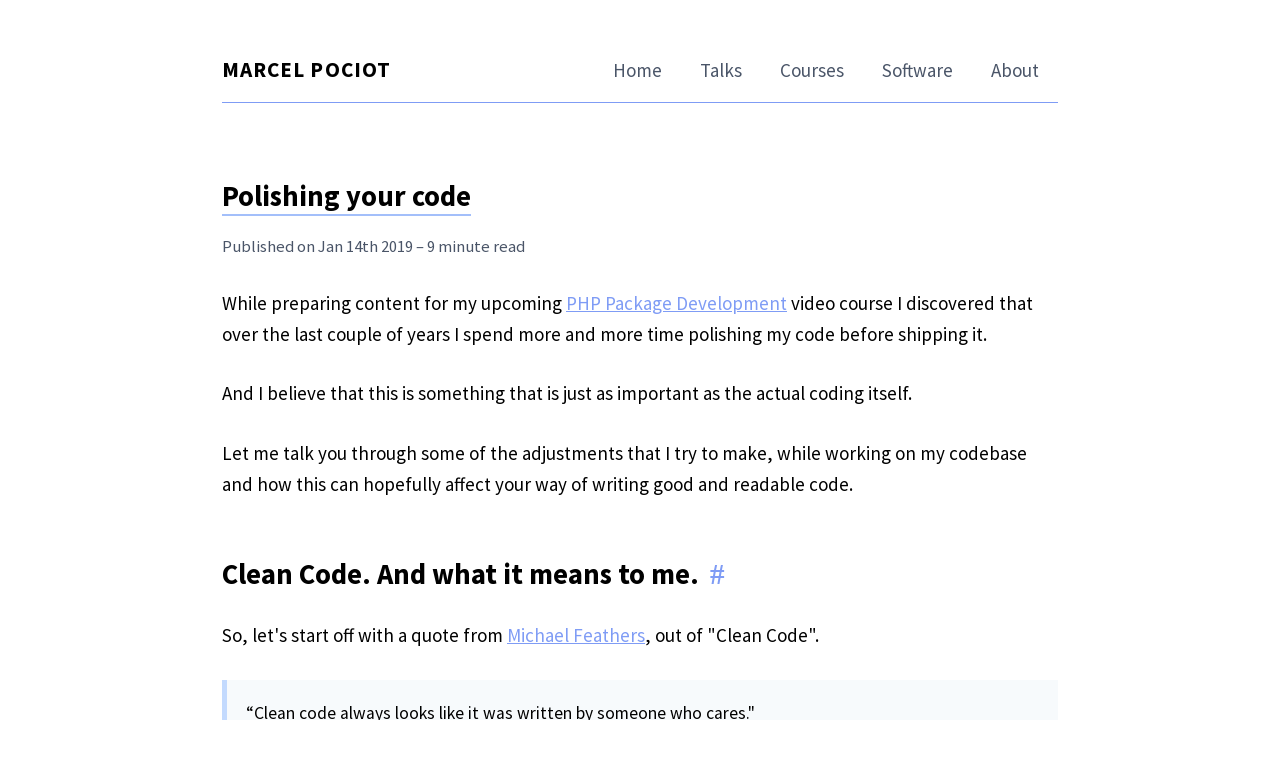

--- FILE ---
content_type: text/html; charset=UTF-8
request_url: https://pociot.dev/5-polishing-your-code
body_size: 10657
content:
<!DOCTYPE html>

<html lang="en">

<meta charset="utf-8">
<meta name="viewport" content="width=device-width, initial-scale=1">
<meta name="mobile-web-app-capable" content="yes">

<title>Polishing your code - Marcel Pociot's blog about Laravel, PHP and more</title>

<link rel="alternate" type="application/atom+xml" href="https://pociot.dev/feed" title="pociot.dev - all blogposts">
<meta name="description" content="Marcel Pociot - PHP developer, Laravel package creator and course creator">

<meta property="og:site_name" content="pociot.dev">
<meta property="og:locale" content="en_US">
<meta property="og:description" content="Marcel Pociot - PHP developer, Laravel package creator and course creator">
<meta property="og:url" content="https://pociot.dev/5-polishing-your-code">
<meta property="og:image" content="https://pociot.dev/images/avatar-boxed.jpg">

<meta name="twitter:card" content="summary_large_image"/>
<meta name="twitter:description" content="Marcel Pociot - PHP developer, Laravel package creator and course creator"/>
<meta name="twitter:title" content="pociot.dev"/>
<meta name="twitter:site" content="@marcelpociot"/>
<meta name="twitter:image" content="https://pociot.dev/images/avatar-boxed.jpg"/>
<meta name="twitter:creator" content="@marcelpociot"/>

<script type='application/ld+json'>
    {
        "@context":"http:\/\/schema.org",
        "@type":"WebSite",
        "@id":"#website",
        "url":"https:\/\/pociot.dev\/",
        "name":"pociot.dev",
        "alternateName":"A blog on modern PHP and Laravel"
    }
</script>
<script type='application/ld+json'>
    {
        "@context":"http:\/\/schema.org",
        "@type":"Person",
        "sameAs":["https:\/\/twitter.com\/marcelpociot"],
        "@id":"#person",
        "name":"Marcel Pociot"
    }
</script>

    <meta property="og:title" content="Polishing your code | pociot.dev"/>
    <meta property="og:description" content="While preparing content for my upcoming PHP Package Development video course I discovered that over the last couple of years I spend more and more time polishing my code before shipping it.
And I believe that this is something that is just as important as the actual coding itself.
Let me talk you through some of the adjustments that I try to make, while working on my codebase and how this can hopefully affect your way of writing good and readable code."/>

        <meta property="article:published_time" content="2019-01-14T23:16:47+01:00"/>
    <meta property="og:updated_time" content="2019-10-08T07:54:20+02:00"/>

    <meta name="twitter:card" content="summary_large_image"/>
    <meta name="twitter:description" content="While preparing content for my upcoming PHP Package Development video course I discovered that over the last couple of years I spend more and more time polishing my code before shipping it.
And I believe that this is something that is just as important as the actual coding itself.
Let me talk you through some of the adjustments that I try to make, while working on my codebase and how this can hopefully affect your way of writing good and readable code."/>
    <meta name="twitter:title" content="Polishing your code | pociot.dev"/>
    <meta name="twitter:site" content="@marcelpociot"/>
    <meta name="twitter:image" content="https://pociot.dev/images/avatar-boxed.jpg"/>
    <meta name="twitter:creator" content="@marcelpociot"/>

<style>/*! normalize.css v8.0.1 | MIT License | github.com/necolas/normalize.css */html{line-height:1.15;-webkit-text-size-adjust:100%}body{margin:0}main{display:block}h1{font-size:2em;margin:.67em 0}pre{font-family:monospace,monospace;font-size:1em}a{background-color:transparent}b,strong{font-weight:bolder}code{font-family:monospace,monospace;font-size:1em}small{font-size:80%}img{border-style:none}button,input{font-family:inherit;font-size:100%;line-height:1.15;margin:0;overflow:visible}button{text-transform:none}[type=button],[type=reset],[type=submit],button{-webkit-appearance:button}[type=button]::-moz-focus-inner,[type=reset]::-moz-focus-inner,[type=submit]::-moz-focus-inner,button::-moz-focus-inner{border-style:none;padding:0}[type=button]:-moz-focusring,[type=reset]:-moz-focusring,[type=submit]:-moz-focusring,button:-moz-focusring{outline:1px dotted ButtonText}legend{color:inherit;display:table;max-width:100%;white-space:normal}[type=checkbox],[type=radio],legend{box-sizing:border-box;padding:0}[type=number]::-webkit-inner-spin-button,[type=number]::-webkit-outer-spin-button{height:auto}[type=search]{-webkit-appearance:textfield;outline-offset:-2px}[type=search]::-webkit-search-decoration{-webkit-appearance:none}::-webkit-file-upload-button{-webkit-appearance:button;font:inherit}details{display:block}summary{display:list-item}[hidden],template{display:none}html{box-sizing:border-box;font-family:sans-serif}*,:after,:before{box-sizing:inherit}blockquote,dl,h1,h2,h3,p,pre{margin:0}button{background:transparent;padding:0}button:focus{outline:1px dotted;outline:5px auto -webkit-focus-ring-color}ul{list-style:none;margin:0;padding:0}html{font-family:-apple-system,BlinkMacSystemFont,Segoe UI,Roboto,Helvetica Neue,Arial,Noto Sans,sans-serif,Apple Color Emoji,Segoe UI Emoji,Segoe UI Symbol,Noto Color Emoji;line-height:1.5}*,:after,:before{border:0 solid #e2e8f0}img{border-style:solid}input::-webkit-input-placeholder{color:inherit;opacity:.5}input::-moz-placeholder{color:inherit;opacity:.5}input:-ms-input-placeholder{color:inherit;opacity:.5}input::-ms-input-placeholder{color:inherit;opacity:.5}input::placeholder{color:inherit;opacity:.5}[role=button],button{cursor:pointer}table{border-collapse:collapse}h1,h2,h3{font-size:inherit;font-weight:inherit}a{color:inherit;text-decoration:inherit}button,input{padding:0;line-height:inherit;color:inherit}code,pre{font-family:Monaco,Consolas,Liberation Mono,Courier New,monospace}canvas,embed,iframe,img,object,video{display:block;vertical-align:middle}img,video{max-width:100%;height:auto}html{font-size:17px}@media (min-width:768px){html{font-size:18px}}@media (min-width:1024px){html{font-size:19px}}#carbonads{font-size:.65rem;color:#4a5568;line-height:1.25}.carbon-wrap{display:flex;flex-direction:column;align-items:flex-end;margin-bottom:.25rem}.carbon-wrap img{margin-bottom:.5rem;display:inline}.markup>:not(pre){overflow-wrap:break-word}.markup>:not(:last-child){margin-bottom:1.5rem}.link,.markup :not(.no-markup) a:not(.permalink){color:#7f9cf5;text-decoration:underline}.markup .permalink{display:inline-block;margin-left:.25rem;color:#7f9cf5;font-family:Georgia,Cambria,Times New Roman,Times,serif}.markup h1{font-size:1.875rem;font-weight:800;line-height:1.25}.markup h2{font-size:1.5rem;font-weight:700}.h3,.markup h2,.markup h3{line-height:1.25;margin-top:3rem}.h3,.markup h3{font-weight:600}.markup ul{list-style-position:inside;list-style-type:disc}.markup img{display:block}.markup blockquote{margin-left:-.5rem;margin-right:-.5rem;padding:.5rem;background-color:#f7fafc;position:relative;font-size:.925em}@media (min-width:640px){.markup blockquote{margin-left:0;margin-right:0;padding:1.5rem;border-left-width:5px;border-color:#c3dafe}}@media (min-width:768px){.markup blockquote{padding:1rem}}.markup code{font-family:Monaco,Consolas,Liberation Mono,Courier New,monospace}.markup :not(pre)>code{padding:.25rem;background-color:#fff;border-left-width:2px;border-color:#7f9cf5;font-size:.8em}.markup pre{margin-left:-1rem;margin-right:-1rem;padding:1rem;background-color:#fff;overflow-x:auto;font-size:.75em;line-height:2.25}@media (min-width:640px){.markup pre{margin-left:0;margin-right:0;padding:1.5rem;border-left-width:5px;border-color:#7f9cf5}}@media (min-width:768px){.markup pre{padding:2rem}}.markup iframe{width:100%}.pagination{display:flex;justify-content:space-between}.pagination .page-item.disabled{visibility:hidden}.pagination .page-link{text-decoration:underline;font-size:.875rem;color:#4a5568}.hljs-comment,.hljs-quote{color:#a0a1a7;font-style:italic}.hljs-doctag,.hljs-formula,.hljs-keyword{color:#a626a4}.hljs-deletion,.hljs-name,.hljs-section,.hljs-selector-tag,.hljs-subst{color:#e45649}.hljs-literal{color:#0184bb}.hljs-addition,.hljs-attribute,.hljs-meta-string,.hljs-regexp,.hljs-string{color:#50a14f}.hljs-built_in,.hljs-class .hljs-title{color:#c18401}.hljs-attr,.hljs-number,.hljs-selector-attr,.hljs-selector-class,.hljs-selector-pseudo,.hljs-template-variable,.hljs-type,.hljs-variable{color:#986801}.hljs-bullet,.hljs-link,.hljs-meta,.hljs-selector-id,.hljs-symbol,.hljs-title{color:#4078f2}.hljs-emphasis{font-style:italic}.hljs-strong{font-weight:700}.hljs-link{text-decoration:underline}.border-y-3{border-bottom-width:3px;border-top-width:3px}.border-y-4{border-bottom-width:4px;border-top-width:4px}.border-t-transparent{border-top:transparent}.bg-white{background-color:#fff}.bg-gray-100{background-color:#f7fafc}.bg-orange-100{background-color:#fffaf0}.bg-orange-500{background-color:#ed8936}.border-orange-200{border-color:#feebc8}.border-orange-700{border-color:#c05621}.border-indigo-300{border-color:#a3bffa}.border-indigo-400{border-color:#7f9cf5}.focus\:border-gray-400:focus{border-color:#cbd5e0}.focus\:border-indigo-400:focus{border-color:#7f9cf5}.rounded{border-radius:.25rem}.rounded-full{border-radius:9999px}.border-dashed{border-style:dashed}.border-2{border-width:2px}.border{border-width:1px}.border-b-2{border-bottom-width:2px}.border-l-4{border-left-width:4px}.border-b-5{border-bottom-width:5px}.border-b{border-bottom-width:1px}.block{display:block}.inline-block{display:inline-block}.flex{display:flex}.table{display:table}.hidden{display:none}.flex-row-reverse{flex-direction:row-reverse}.flex-col{flex-direction:column}.flex-wrap{flex-wrap:wrap}.items-end{align-items:flex-end}.items-center{align-items:center}.items-stretch{align-items:stretch}.justify-between{justify-content:space-between}.content-center{align-content:center}.flex-1{flex:1 1 0%}.font-sans{font-family:Source Sans Pro,-apple-system,BlinkMacSystemFont,Segoe UI,Roboto,Helvetica Neue,Arial,Noto Sans,sans-serif,Apple Color Emoji,Segoe UI Emoji,Segoe UI Symbol,Noto Color Emoji}.font-semibold{font-weight:600}.font-bold{font-weight:700}.font-extrabold{font-weight:800}.font-black{font-weight:900}.h-8{height:2rem}.leading-none{line-height:1}.leading-tight{line-height:1.25}.leading-normal{line-height:1.5}.leading-relaxed{line-height:1.65}.leading-loose{line-height:2}.mx-4{margin-left:1rem;margin-right:1rem}.mx-auto{margin-left:auto;margin-right:auto}.mt-0{margin-top:0}.mb-1{margin-bottom:.25rem}.mt-2{margin-top:.5rem}.mr-2{margin-right:.5rem}.mb-2{margin-bottom:.5rem}.mr-3{margin-right:.75rem}.mb-3{margin-bottom:.75rem}.mt-4{margin-top:1rem}.mb-4{margin-bottom:1rem}.ml-4{margin-left:1rem}.mb-5{margin-bottom:1.25rem}.mt-6{margin-top:1.5rem}.mb-6{margin-bottom:1.5rem}.mt-8{margin-top:2rem}.mb-8{margin-bottom:2rem}.max-w-sm{max-width:24rem}.max-w-xl{max-width:36rem}.max-w-5xl{max-width:64rem}.min-h-screen{min-height:100vh}.min-w-0{min-width:0}.-mx-4{margin-right:-1rem}.-ml-4,.-mx-4{margin-left:-1rem}.opacity-50{opacity:.5}.focus\:outline-none:focus{outline:0}.p-2{padding:.5rem}.p-3{padding:.75rem}.p-4{padding:1rem}.px-1{padding-left:.25rem;padding-right:.25rem}.py-2{padding-top:.5rem;padding-bottom:.5rem}.px-3{padding-left:.75rem;padding-right:.75rem}.px-4{padding-left:1rem;padding-right:1rem}.py-6{padding-top:1.5rem;padding-bottom:1.5rem}.pb-2{padding-bottom:.5rem}.pt-3{padding-top:.75rem}.pt-4{padding-top:1rem}.pb-4{padding-bottom:1rem}.pb-6{padding-bottom:1.5rem}.pb-12{padding-bottom:3rem}.pb-16{padding-bottom:4rem}.static{position:static}.absolute{position:absolute}.text-center{text-align:center}.text-justify{text-align:justify}.text-black{color:#000}.text-white{color:#fff}.text-gray-700{color:#4a5568}.hover\:text-white:hover{color:#fff}.text-xs{font-size:.75rem}.text-sm{font-size:.875rem}.text-lg{font-size:1.125rem}.text-xl{font-size:1.25rem}.text-2xl{font-size:1.5rem}.text-5xl{font-size:3rem}.uppercase{text-transform:uppercase}.underline{text-decoration:underline}.no-underline{text-decoration:none}.tracking-wider{letter-spacing:.05em}.w-8{width:2rem}.w-full{width:100%}@media (min-width:640px){.sm\:rounded-full{border-radius:9999px}.sm\:float-left{float:left}.sm\:mx-0{margin-left:0;margin-right:0}.sm\:mb-0{margin-bottom:0}.sm\:mr-3{margin-right:.75rem}.sm\:mb-12{margin-bottom:3rem}.sm\:p-6{padding:1.5rem}.sm\:w-64{width:16rem}}@media (min-width:768px){.md\:flex{display:flex}.md\:flex-row{flex-direction:row}.md\:mb-0{margin-bottom:0}.md\:mt-12{margin-top:3rem}.md\:mb-16{margin-bottom:4rem}.md\:max-w-4xl{max-width:56rem}.md\:p-8{padding:2rem}.md\:px-8{padding-left:2rem;padding-right:2rem}.md\:pr-4{padding-right:1rem}.md\:pl-4{padding-left:1rem}.md\:text-left{text-align:left}.md\:text-base{font-size:1rem}.md\:text-2xl{font-size:1.5rem}.md\:w-1\/3{width:33.33333%}}@media (min-width:1024px){.lg\:inline{display:inline}.lg\:pr-24{padding-right:6rem}.lg\:pl-24{padding-left:6rem}.lg\:w-1\/4{width:25%}.lg\:w-3\/4{width:75%}}</style>
<link rel="preconnect" href="https://fonts.bunny.net">
<link href="https://fonts.bunny.net/css?family=source-sans-pro:400,700" rel="stylesheet" />

<script>
(function(f, a, t, h, o, m){
a[h]=a[h]||function(){
(a[h].q=a[h].q||[]).push(arguments)
};
o=f.createElement('script'),
m=f.getElementsByTagName('script')[0];
o.async=1; o.src=t; o.id='fathom-script';
m.parentNode.insertBefore(o,m)
})(document, window, 'https://cdn.usefathom.com/tracker.js', 'fathom');
fathom('set', 'siteId', 'GTMGJPBB');
fathom('trackPageview');
</script>
<!-- / Fathom -->

<script src="/js/app.js?id=303b91535e2f887f8331" defer></script>

<link href="https://twitter.com/marcelpociot" rel="me">
<link rel="webmention" href="https://webmention.io/pociot.dev/webmention" />
<link rel="pingback" href="https://webmention.io/pociot.dev/xmlrpc" />

<div class="font-sans text-black">
    <!-- Google Tag Manager -->
    <script>(function(w,d,s,l,i){w[l]=w[l]||[];w[l].push({'gtm.start':
                new Date().getTime(),event:'gtm.js'});var f=d.getElementsByTagName(s)[0],
            j=d.createElement(s),dl=l!='dataLayer'?'&l='+l:'';j.async=true;j.src=
            'https://www.googletagmanager.com/gtm.js?id='+i+dl;f.parentNode.insertBefore(j,f);
        })(window,document,'script','dataLayer','GTM-TT7H7Z4');</script>
    <!-- End Google Tag Manager -->
    
    <div class="max-w-xl md:max-w-4xl mx-auto px-4 md:px-8 lg:pl-24 lg:pr-24">
        <header class="mt-8 md:mt-12 mb-8 sm:mb-12 md:mb-16 leading-tight">
            <div class="border-b pb-4 border-indigo-400 flex items-center justify-between">
                <h1 class="text-lg uppercase tracking-wider font-extrabold">
                    <a href="/">Marcel Pociot</a>
                </h1>
                <div class="flex flex-col ml-4">
                    <nav>
                        <ul class="-ml-4 text-gray-700 flex text-sm md:text-base"><li class="mx-4"><a href="https://pociot.dev">Home</a></li><li class="mx-4"><a href="https://pociot.dev/speaking">Talks</a></li><li class="mx-4"><a href="https://pociot.dev/courses">Courses</a></li><li class="mx-4"><a href="https://pociot.dev/software">Software</a></li><li class="mx-4"><a href="https://pociot.dev/about">About</a></li></ul>
                    </nav>
                </div>
            </div>
        </header>
        <div class="md:flex pb-12">
            <main class="flex-1 min-w-0">
                    <article class="mb-8">
    <header class="mb-6">
        <h1
            class="inline-block text-xl md:text-2xl font-extrabold leading-tight mb-4 border-b-2 border-indigo-300">
                    Polishing your code
            </h1>

    <p class="text-sm text-gray-700">
        Published on
        <a href="https://pociot.dev/5-polishing-your-code">
            <time datetime="2019-01-14T23:16:47+01:00">
                Jan 14th 2019
            </time>
        </a>
                    – 9 minute read
                    </p>
    </header>
    <div class="markup leading-relaxed">
        <p>While preparing content for my upcoming <a href="https://phppackagedevelopment.com">PHP Package Development</a> video course I discovered that over the last couple of years I spend more and more time polishing my code before shipping it.</p>
<p>And I believe that this is something that is just as important as the actual coding itself.</p>
<p>Let me talk you through some of the adjustments that I try to make, while working on my codebase and how this can hopefully affect your way of writing good and readable code.</p>
<!--more-->
<h2 id="clean-code-and-what-it-means-to-me">Clean Code. And what it means to me. <a href="#clean-code-and-what-it-means-to-me" class="permalink">#</a></h2>
<p>So, let's start off with a quote from <a href="https://twitter.com/mfeathers">Michael Feathers</a>, out of &quot;Clean Code&quot;.</p>
<blockquote>
<p>“Clean code always looks like it was written by someone who cares.&quot;</p>
</blockquote>
<p>This is one of the best quotes around the topic for me, as I think it completely nails the concerns of &quot;clean code&quot;.</p>
<p>When you look at a piece of code, you can tell if someone cared about writing it or if someone just rushed it and didn't really give it a second thought.</p>
<p>Let's see some examples and how you can use them to write better code.</p>
<h2 id="meaningful-names-mental-mapping-and-more">Meaningful Names, Mental Mapping, and more <a href="#meaningful-names-mental-mapping-and-more" class="permalink">#</a></h2>
<blockquote>
<p>There are only two hard things in Computer Science: cache invalidation and naming things.</p>
<p>-- Phil Karlton</p>
</blockquote>
<p>Now as developers we all know that coming up with good names for our function names, variable names, class names and even domain logics is a hard task. How many times have you written code that involved a <code>$data</code> variable? What does that even mean? It could be anything.</p>
<p>So let's say you have a class that has a method to get all active blog posts out of a database.</p>
<p>Here's an example of how <strong>not</strong> to write this:</p>
<pre><code class="language-php hljs php" data-lang="php"><span class="hljs-class"><span class="hljs-keyword">class</span> <span class="hljs-title">BlogPostReader</span>
</span>{

	<span class="hljs-keyword">public</span> <span class="hljs-function"><span class="hljs-keyword">function</span> <span class="hljs-title">getData</span><span class="hljs-params">()</span>: <span class="hljs-title">array</span>
	</span>{
		$result = [];
		$data = <span class="hljs-keyword">$this</span>-&gt;fetchDatabase();
		<span class="hljs-keyword">for</span> ($i = <span class="hljs-number">0</span>; $i &lt; count($i); $i++) {
			<span class="hljs-keyword">if</span> ($data[$i]-&gt;active === <span class="hljs-keyword">true</span>) {
				$result[] = $d;
			}
		}		
		<span class="hljs-keyword">return</span> $result;
	}

}
</code></pre>
<p>Alright..now there's a whole lot going on these few lines of code.
Before we're going to see what's wrong with this, let's see the same code written in a better way:</p>
<pre><code class="language-php hljs php" data-lang="php"><span class="hljs-class"><span class="hljs-keyword">class</span> <span class="hljs-title">BlogPostReader</span>
</span>{

	<span class="hljs-keyword">public</span> <span class="hljs-function"><span class="hljs-keyword">function</span> <span class="hljs-title">getActivePosts</span><span class="hljs-params">()</span>: <span class="hljs-title">array</span>
	</span>{		
		$posts = <span class="hljs-keyword">$this</span>-&gt;getAllPosts();
		
		<span class="hljs-keyword">return</span> array_filter($posts, <span class="hljs-function"><span class="hljs-keyword">function</span> <span class="hljs-params">($post)</span> </span>{
			<span class="hljs-keyword">return</span> $post-&gt;isActive();
		});
	}

}
</code></pre>
<p>What have we done here?</p>
<h4 id="we-now-have-a-meaningful-method-name">We now have a meaningful method name <a href="#we-now-have-a-meaningful-method-name" class="permalink">#</a></h4>
<p>Instead of just calling a <code>getData</code> method, that could return anything, we've renamed the method to <code>getActivePosts</code> - because that's what the method is doing. Do not be afraid of using longer method or variable names. You're probably using an IDE of some sort to help you writing it anyway and if it helps you and other developers to better understand what's going on, that is always more helpful than saving a few keystrokes.</p>
<h4 id="no-mental-mapping">No mental mapping <a href="#no-mental-mapping" class="permalink">#</a></h4>
<p>The loop that we had in the first example added a mental mapping to everyone that reads your code. You have to remember which variable holds which information and remap it in your head. Explicit is better than implicit.</p>
<h4 id="move-the-comparison-into-a-function">Move the comparison into a function <a href="#move-the-comparison-into-a-function" class="permalink">#</a></h4>
<p>First of all, the first example was using simple comparison with only two equal signs instead of identical comparison, which would use three equal signs. Especially when dealing with PHP (or Javascript) this will save you a lot of trouble since you don't get false positives because of string/integer conversions for example.</p>
<p>Next I've moved the comparison into the <code>$post</code> object to make this re-usable accross the application.</p>
<p>Now for the sake of this example, I added the <code>isActive</code> check - in a real application it might make more sense to only fetch the active posts in the first place, instead of looping over them.</p>
<h2 id="avoiding-unnecessary-complexity">Avoiding unnecessary complexity <a href="#avoiding-unnecessary-complexity" class="permalink">#</a></h2>
<p>This is a modified example of our <a href="http://docs.beyondco.de/laravel-websockets/">Laravel Websockets</a> package at the time we were writing it:</p>
<pre><code class="language-php hljs php" data-lang="php"><span class="hljs-keyword">public</span> <span class="hljs-function"><span class="hljs-keyword">function</span> <span class="hljs-title">handle</span><span class="hljs-params">()</span>
</span>{
	WebSocketsRouter::echo();

    $loop = LoopFactory::create();

    $routes = WebSocketRouter::getRoutes();
    
    app()-&gt;singleton(HttpLogger::class, <span class="hljs-function"><span class="hljs-keyword">function</span> <span class="hljs-params">()</span> </span>{
        <span class="hljs-keyword">return</span> (<span class="hljs-keyword">new</span> HttpLogger(<span class="hljs-keyword">$this</span>-&gt;output));
    });
    
    app()-&gt;bind(ConnectionLogger::class, <span class="hljs-function"><span class="hljs-keyword">function</span> <span class="hljs-params">()</span> </span>{
        <span class="hljs-keyword">return</span> (<span class="hljs-keyword">new</span> ConnectionLogger(<span class="hljs-keyword">$this</span>-&gt;output))
    });

    $websocketServer = <span class="hljs-keyword">new</span> WebSocketServer($routes);
    $websocketServer-&gt;setHost(<span class="hljs-keyword">$this</span>-&gt;option(<span class="hljs-string">'host'</span>));
    $websocketServer-&gt;setPort(<span class="hljs-keyword">$this</span>-&gt;option(<span class="hljs-string">'port'</span>));
    $websocketServer-&gt;setLoop($loop);

    $websocketServer-&gt;run();
}
</code></pre>
<p>When you look at the code above, can you clearly identify what this method is doing? You probably can't. At least not easily.
So this method adds a lot of complexity to whoever is reading it because you can't immediately tell what is going on.</p>
<p>To avoid this, I like to split my code up into a lot of smaller methods. Don't be afraid of using multiple methods in your code. You should aim for small and readable methods. This makes it a lot easier to understand the code. This way you can also avoid having to add unnecessary comments - as the code should be as self-explanatory as possible.</p>
<p>So in our example, we moved the different calls into separate functions, so that the handle method looks something like this in the end:</p>
<pre><code class="language-php hljs php" data-lang="php"><span class="hljs-keyword">public</span> <span class="hljs-function"><span class="hljs-keyword">function</span> <span class="hljs-title">handle</span><span class="hljs-params">()</span>
</span>{
    <span class="hljs-keyword">$this</span>
        -&gt;configureHttpLogger()
        -&gt;configureConnectionLogger()
        -&gt;registerEchoRoutes()
        -&gt;startWebSocketServer();
}
</code></pre>
<p>This is so much better. When you look at the code you can immediately see what is going on.</p>
<p>First we configure the HTTP logger, then the connection logger, then we register Laravel Echo routes and finally we start the WebSocket server.</p>
<p>And if you look at the individual methods, those are now really short so that it becomes way more maintainable:</p>
<pre><code class="language-php hljs php" data-lang="php"><span class="hljs-keyword">protected</span> <span class="hljs-function"><span class="hljs-keyword">function</span> <span class="hljs-title">configureHttpLogger</span><span class="hljs-params">()</span>
</span>{
    app()-&gt;singleton(HttpLogger::class, <span class="hljs-function"><span class="hljs-keyword">function</span> <span class="hljs-params">()</span> </span>{
        <span class="hljs-keyword">return</span> (<span class="hljs-keyword">new</span> HttpLogger(<span class="hljs-keyword">$this</span>-&gt;output));
    });

    <span class="hljs-keyword">return</span> <span class="hljs-keyword">$this</span>;
}
    
<span class="hljs-keyword">protected</span> <span class="hljs-function"><span class="hljs-keyword">function</span> <span class="hljs-title">configureConnectionLogger</span><span class="hljs-params">()</span>
</span>{
    app()-&gt;bind(ConnectionLogger::class, <span class="hljs-function"><span class="hljs-keyword">function</span> <span class="hljs-params">()</span> </span>{
        <span class="hljs-keyword">return</span> (<span class="hljs-keyword">new</span> ConnectionLogger(<span class="hljs-keyword">$this</span>-&gt;output));
    });
    
    <span class="hljs-keyword">return</span> <span class="hljs-keyword">$this</span>;
}

<span class="hljs-keyword">protected</span> <span class="hljs-function"><span class="hljs-keyword">function</span> <span class="hljs-title">registerEchoRoutes</span><span class="hljs-params">()</span>
</span>{
    WebSocketsRouter::echo();

    <span class="hljs-keyword">return</span> <span class="hljs-keyword">$this</span>;
}
</code></pre>
<h2 id="vertical-density-and-vertical-distance">Vertical density and vertical distance <a href="#vertical-density-and-vertical-distance" class="permalink">#</a></h2>
<p>One other thing that I want to point out is called &quot;vertical distance&quot; and &quot;vertical density&quot;. It's also discussed in depth in the &quot;<a href="https://www.amazon.com/Clean-Code-Handbook-Software-Craftsmanship/dp/0132350882">Clean Code: A Handbook of Agile Software Craftsmanship</a>&quot; book.</p>
<p>At first I thought it's just nitpicking on the codebase, but it really started to grow on me and makes me look at code in a different way.</p>
<p>So the main concept is:</p>
<blockquote>
<p>Things which are close together go together.</p>
</blockquote>
<p>And of course the reverse is true: if things are physically separated and you look at them, you assume that they are not as strongly related a a proximal connection.</p>
<p>When you look at a piece of code from top to bottom you want it to be readable as a newsletter. You have the important things at the top and the more you scroll down, the more detail information you can read. That's why we place all class properties at the top. PHP does not matter if you place them at the top or in between.</p>
<p>So here's an example of how <strong>not</strong> to structure your code. I couldn't place the class property in between - that would be too much for me hah.</p>
<pre><code class="language-php hljs php" data-lang="php"><span class="hljs-class"><span class="hljs-keyword">class</span> <span class="hljs-title">Employee</span>
</span>{	
	<span class="hljs-keyword">protected</span> $id;
	
	<span class="hljs-keyword">protected</span> <span class="hljs-function"><span class="hljs-keyword">function</span> <span class="hljs-title">isFullTimeEmployee</span><span class="hljs-params">()</span> </span>{}
	
	<span class="hljs-keyword">protected</span> <span class="hljs-function"><span class="hljs-keyword">function</span> <span class="hljs-title">getSalary</span><span class="hljs-params">()</span> </span>{}
	
	<span class="hljs-keyword">protected</span> <span class="hljs-function"><span class="hljs-keyword">function</span> <span class="hljs-title">calculateBonus</span><span class="hljs-params">()</span> </span>{}
	
	<span class="hljs-keyword">public</span> <span class="hljs-function"><span class="hljs-keyword">function</span> <span class="hljs-title">getId</span><span class="hljs-params">()</span> </span>{}
	
	<span class="hljs-keyword">protected</span> <span class="hljs-function"><span class="hljs-keyword">function</span> <span class="hljs-title">didCompleteBonusGoal</span><span class="hljs-params">()</span> </span>{}
	
	<span class="hljs-keyword">public</span> <span class="hljs-function"><span class="hljs-keyword">function</span> <span class="hljs-title">calculatePaycheck</span><span class="hljs-params">()</span> </span>{
		$salary = <span class="hljs-keyword">$this</span>-&gt;getSalary();
		<span class="hljs-keyword">if</span> (<span class="hljs-keyword">$this</span>-&gt;isEligibleForBonus()) {
			$salary += <span class="hljs-keyword">$this</span>-&gt;calculateBonus();
		}
		<span class="hljs-keyword">return</span> $salary;
	}
	
	<span class="hljs-keyword">protected</span> <span class="hljs-function"><span class="hljs-keyword">function</span> <span class="hljs-title">isEligibleForBonus</span><span class="hljs-params">()</span> </span>{
		<span class="hljs-keyword">return</span> <span class="hljs-keyword">$this</span>-&gt;isFullTimeEmployee() &amp;&amp; <span class="hljs-keyword">$this</span>-&gt;didCompleteBonusGoal();
	}
	
}
</code></pre>
<p>So if you look at the code above, everything is just all over the place. Methods that belong together/get called should also be close to each other in your code.</p>
<p>Also, there is no spacing in the calculate salary method. Give your code some breathing room!</p>
<p>Alright, let's take a look at a better structured code:</p>
<pre><code class="language-php hljs php" data-lang="php"><span class="hljs-class"><span class="hljs-keyword">class</span> <span class="hljs-title">Employee</span>
</span>{	
	<span class="hljs-keyword">protected</span> $id;
	
	<span class="hljs-keyword">public</span> <span class="hljs-function"><span class="hljs-keyword">function</span> <span class="hljs-title">getId</span><span class="hljs-params">()</span> </span>{}
	
	<span class="hljs-keyword">public</span> <span class="hljs-function"><span class="hljs-keyword">function</span> <span class="hljs-title">calculatePaycheck</span><span class="hljs-params">()</span> </span>{
		$salary = <span class="hljs-keyword">$this</span>-&gt;getSalary();
		
		<span class="hljs-keyword">if</span> (<span class="hljs-keyword">$this</span>-&gt;isEligibleForBonus()) {
			$salary += <span class="hljs-keyword">$this</span>-&gt;calculateBonus();
		}
		
		<span class="hljs-keyword">return</span> $salary;
	}
	
	<span class="hljs-keyword">protected</span> <span class="hljs-function"><span class="hljs-keyword">function</span> <span class="hljs-title">getSalary</span><span class="hljs-params">()</span> </span>{}
	
	<span class="hljs-keyword">protected</span> <span class="hljs-function"><span class="hljs-keyword">function</span> <span class="hljs-title">isEligibleForBonus</span><span class="hljs-params">()</span> </span>{
		<span class="hljs-keyword">return</span> <span class="hljs-keyword">$this</span>-&gt;isFullTimeEmployee() &amp;&amp; <span class="hljs-keyword">$this</span>-&gt;didCompleteBonusGoal();
	}
	
	<span class="hljs-keyword">protected</span> <span class="hljs-function"><span class="hljs-keyword">function</span> <span class="hljs-title">isFullTimeEmployee</span><span class="hljs-params">()</span> </span>{}
	
	<span class="hljs-keyword">protected</span> <span class="hljs-function"><span class="hljs-keyword">function</span> <span class="hljs-title">didCompleteBonusGoal</span><span class="hljs-params">()</span> </span>{}
	
	<span class="hljs-keyword">protected</span> <span class="hljs-function"><span class="hljs-keyword">function</span> <span class="hljs-title">calculateBonus</span><span class="hljs-params">()</span> </span>{}
	
}
</code></pre>
<p>Now when you take a first look at the class you can clearly see that you can call a <code>getId</code> method and you have a <code>calculatePaycheck</code> method - that's nice.</p>
<p>Now if you want to dig deeper and want to try and figure out how the paycheck get's calculated it's easy - the methods that get called are vertically close to our <code>calculatePaycheck</code> method - because they belong together. So all you have to do is keep reading your code to understand it better.</p>
<p>You can also read more how and why this works for our brains <a href="http://changingminds.org/explanations/perception/gestalt/proximity.htm">here</a>.</p>
<h2 id="writing-clean-code">Writing clean code <a href="#writing-clean-code" class="permalink">#</a></h2>
<p>As I've said there are a lot of additional best-practices and things you should try to focus on when you want to write clean code - no matter the programming language.</p>
<p>One great way to get started is by reading the Clean Code book, as mentioned above. In addition to that you can check out the <a href="https://github.com/jupeter/clean-code-php">Clean Code PHP repository on GitHub</a> that covers additional aspects along with small PHP code snippets.</p>
<p>When I'm writing my code, I don't always stick to every clean code rule immediately when writing the line of code. But I try to take the time to go and read-through every line again before &quot;shipping&quot; it in one way or the other.</p>
<p>This could be done before doing a <code>git commit</code>, or before merging a feature branch into your application, or before publishing and tagging the first version of your open source package.</p>
<p>As Michael Feathers said: you want your code to be written so that you know that you cared about it. That's the most important fact.</p>
<h2 id="learning-more-about-php-package-development">Learning more about PHP package development <a href="#learning-more-about-php-package-development" class="permalink">#</a></h2>
<p>As I mentioned, I have started working on a new video course called <a href="https://phppackagedevelopment.com/?utm_source=blog&amp;utm_medium=article&amp;utm_campaign=package-development">PHP Package Development</a> that is set to be released early this year and show you how to create your own reusable PHP packages for yourself, your company or for the whole world on GitHub.</p>
<p>If you are interested in learning more about PHP and Laravel package design, be sure to sign up and get notified when the course launches, as well as receive a launch discount code.</p>
<!-- Begin Mailchimp Signup Form -->
<link href="//cdn-images.mailchimp.com/embedcode/slim-10_7.css" rel="stylesheet" type="text/css">
<style type="text/css">
	#mc_embed_signup{background:#fff; clear:left; font:14px Helvetica,Arial,sans-serif; }
	/* Add your own Mailchimp form style overrides in your site stylesheet or in this style block.
	   We recommend moving this block and the preceding CSS link to the HEAD of your HTML file. */
</style>
<div id="mc_embed_signup">
<form action="https://phppackagedevelopment.us16.list-manage.com/subscribe/post?u=2bc94708980de7f76aacce188&amp;id=e1ead2c6d8" method="post" id="mc-embedded-subscribe-form" name="mc-embedded-subscribe-form" class="validate" target="_blank" novalidate>
    <div id="mc_embed_signup_scroll">
	<label for="mce-EMAIL">Sign up and get notified about video course updates and launch discount</label>
	<input type="email" value="" name="EMAIL" class="email" id="mce-EMAIL" placeholder="email address" required>
    <!-- real people should not fill this in and expect good things - do not remove this or risk form bot signups-->
    <div style="position: absolute; left: -5000px;" aria-hidden="true"><input type="text" name="b_2bc94708980de7f76aacce188_e1ead2c6d8" tabindex="-1" value=""></div>
    <div class="clear"><input type="submit" value="Subscribe" name="subscribe" id="mc-embedded-subscribe" class="button"></div>
    </div>
</form>
</div>
<!--End mc_embed_signup-->
    </div>
</article>

    <div class="mb-8">
        <div class="mb-8">
        <div data-lazy>
        <template>
            <div id="disqus_thread"></div>
<script>

    /**
     *  RECOMMENDED CONFIGURATION VARIABLES: EDIT AND UNCOMMENT THE SECTION BELOW TO INSERT DYNAMIC VALUES FROM YOUR PLATFORM OR CMS.
     *  LEARN WHY DEFINING THESE VARIABLES IS IMPORTANT: https://disqus.com/admin/universalcode/#configuration-variables*/
    /*
    var disqus_config = function () {
    this.page.url = PAGE_URL;  // Replace PAGE_URL with your page's canonical URL variable
    this.page.identifier = PAGE_IDENTIFIER; // Replace PAGE_IDENTIFIER with your page's unique identifier variable
    };
    */
    (function() { // DON'T EDIT BELOW THIS LINE
        var d = document, s = d.createElement('script');
        s.src = 'https://pociot-dev.disqus.com/embed.js';
        s.setAttribute('data-timestamp', +new Date());
        (d.head || d.body).appendChild(s);
    })();
</script>
<noscript>Please enable JavaScript to view the <a href="https://disqus.com/?ref_noscript">comments powered by Disqus.</a></noscript>
        </template>
    </div>
    </div>
    </div>
            </main>
        </div>
    </div>
</div>


--- FILE ---
content_type: application/javascript; charset=utf-8
request_url: https://pociot.dev/js/app.js?id=303b91535e2f887f8331
body_size: 616
content:
!function(e){var t={};function n(r){if(t[r])return t[r].exports;var o=t[r]={i:r,l:!1,exports:{}};return e[r].call(o.exports,o,o.exports,n),o.l=!0,o.exports}n.m=e,n.c=t,n.d=function(e,t,r){n.o(e,t)||Object.defineProperty(e,t,{enumerable:!0,get:r})},n.r=function(e){"undefined"!=typeof Symbol&&Symbol.toStringTag&&Object.defineProperty(e,Symbol.toStringTag,{value:"Module"}),Object.defineProperty(e,"__esModule",{value:!0})},n.t=function(e,t){if(1&t&&(e=n(e)),8&t)return e;if(4&t&&"object"==typeof e&&e&&e.__esModule)return e;var r=Object.create(null);if(n.r(r),Object.defineProperty(r,"default",{enumerable:!0,value:e}),2&t&&"string"!=typeof e)for(var o in e)n.d(r,o,function(t){return e[t]}.bind(null,o));return r},n.n=function(e){var t=e&&e.__esModule?function(){return e.default}:function(){return e};return n.d(t,"a",t),t},n.o=function(e,t){return Object.prototype.hasOwnProperty.call(e,t)},n.p="/",n(n.s=0)}({0:function(e,t,n){n("bUC5"),e.exports=n("Ge+w")},"Ge+w":function(e,t){},bUC5:function(e,t){Array.from(document.querySelectorAll("[data-lazy]")).forEach((function(e){new IntersectionObserver((function(t,r){t.forEach((function(t){if(t.isIntersecting){if("twitter"===e.dataset.lazy)return function(){if(n)return;var e=document.createElement("script");e.src="https://platform.twitter.com/widgets.js",document.body.appendChild(e)}(),void r.disconnect();var o=e.querySelector("template"),i=document.importNode(o.content,!0);e.appendChild(i),r.disconnect()}}))}),{rootMargin:"500px"}).observe(e)}));var n=!1}});